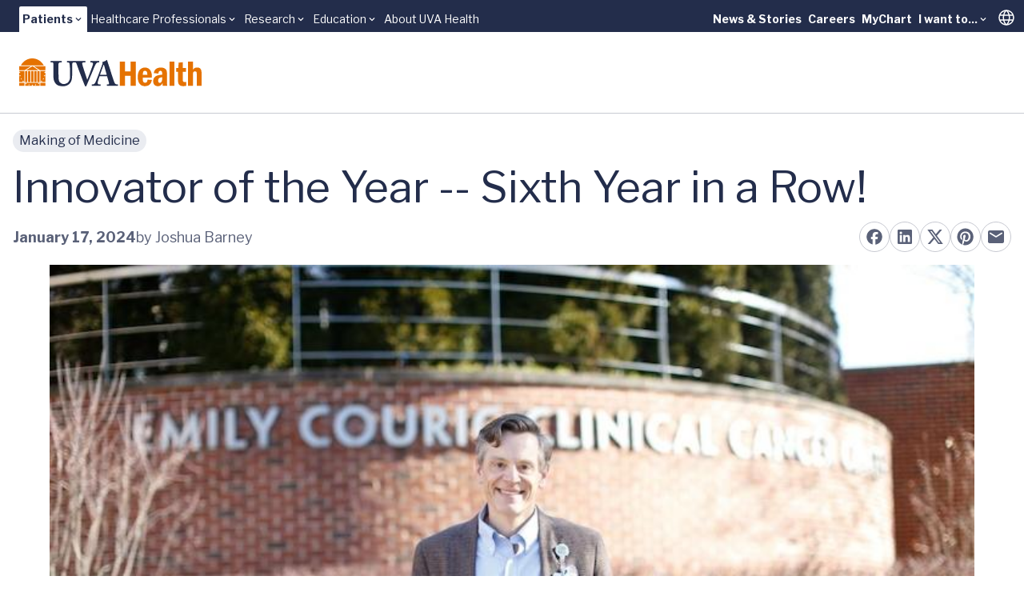

--- FILE ---
content_type: text/html;charset=utf-8
request_url: https://pnapi.invoca.net/1975/na.json
body_size: 114
content:
{"invocaId":"i-c11c8f75-3f04-48a0-cb17-4b7150d1be0a","message":"shared params updated"}

--- FILE ---
content_type: text/javascript; charset=utf-8
request_url: https://www.uvahealth.com/_astro/index.DXpbz84s.js
body_size: -128
content:
import{r as i}from"./index.CC6F48bw.js";import{P as o}from"./index.DLDb26hY.js";import{j as t}from"./jsx-runtime.D_zvdyIk.js";var s=Object.freeze({position:"absolute",border:0,width:1,height:1,padding:0,margin:-1,overflow:"hidden",clip:"rect(0, 0, 0, 0)",whiteSpace:"nowrap",wordWrap:"normal"}),d="VisuallyHidden",e=i.forwardRef((r,a)=>t.jsx(o.span,{...r,ref:a,style:{...s,...r.style}}));e.displayName=d;var n=e;export{n as R,s as V};
